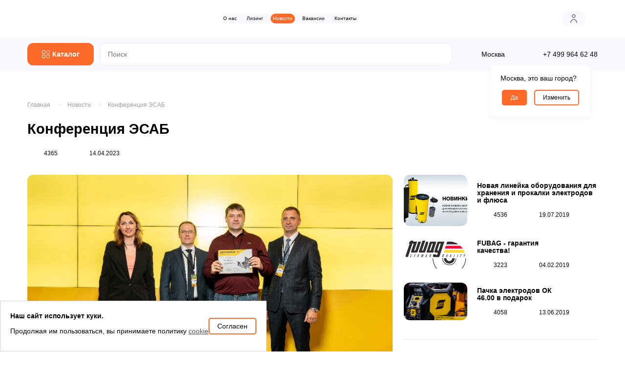

--- FILE ---
content_type: text/html; charset=UTF-8
request_url: https://partnerdevice.ru/news/konferentsiya-esab/
body_size: 21321
content:





<!DOCTYPE html>
<html lang="ru">

<head>
		
	<!---------VPS--------->
	
	<meta http-equiv="Content-Type" content="text/html; charset=UTF-8" />
<meta name="robots" content="index, follow" />
<meta name="description" content="Конференция ЭСАБ - актуальная новость группы компаний «Партнер» в Москве." />
<link href="/bitrix/cache/css/s1/partner/page_5067992e18bdc7e0a152ae7f53747758/page_5067992e18bdc7e0a152ae7f53747758_v1.css?17647506431092" type="text/css"  rel="stylesheet" />
<link href="/bitrix/cache/css/s1/partner/template_cbb92f56d3f9d081bc16d9eb2a9b9217/template_cbb92f56d3f9d081bc16d9eb2a9b9217_v1.css?176475052611858" type="text/css"  data-template-style="true" rel="stylesheet" />
<script>if(!window.BX)window.BX={};if(!window.BX.message)window.BX.message=function(mess){if(typeof mess==='object'){for(let i in mess) {BX.message[i]=mess[i];} return true;}};</script>
<script>(window.BX||top.BX).message({"pull_server_enabled":"N","pull_config_timestamp":0,"shared_worker_allowed":"Y","pull_guest_mode":"N","pull_guest_user_id":0,"pull_worker_mtime":1764748842});(window.BX||top.BX).message({"PULL_OLD_REVISION":"Для продолжения корректной работы с сайтом необходимо перезагрузить страницу."});</script>
<script>(window.BX||top.BX).message({"JS_CORE_LOADING":"Загрузка...","JS_CORE_NO_DATA":"- Нет данных -","JS_CORE_WINDOW_CLOSE":"Закрыть","JS_CORE_WINDOW_EXPAND":"Развернуть","JS_CORE_WINDOW_NARROW":"Свернуть в окно","JS_CORE_WINDOW_SAVE":"Сохранить","JS_CORE_WINDOW_CANCEL":"Отменить","JS_CORE_WINDOW_CONTINUE":"Продолжить","JS_CORE_H":"ч","JS_CORE_M":"м","JS_CORE_S":"с","JSADM_AI_HIDE_EXTRA":"Скрыть лишние","JSADM_AI_ALL_NOTIF":"Показать все","JSADM_AUTH_REQ":"Требуется авторизация!","JS_CORE_WINDOW_AUTH":"Войти","JS_CORE_IMAGE_FULL":"Полный размер"});</script>

<script src="/bitrix/js/main/core/core.min.js?1764749913229643"></script>

<script>BX.Runtime.registerExtension({"name":"main.core","namespace":"BX","loaded":true});</script>
<script>BX.setJSList(["\/bitrix\/js\/main\/core\/core_ajax.js","\/bitrix\/js\/main\/core\/core_promise.js","\/bitrix\/js\/main\/polyfill\/promise\/js\/promise.js","\/bitrix\/js\/main\/loadext\/loadext.js","\/bitrix\/js\/main\/loadext\/extension.js","\/bitrix\/js\/main\/polyfill\/promise\/js\/promise.js","\/bitrix\/js\/main\/polyfill\/find\/js\/find.js","\/bitrix\/js\/main\/polyfill\/includes\/js\/includes.js","\/bitrix\/js\/main\/polyfill\/matches\/js\/matches.js","\/bitrix\/js\/ui\/polyfill\/closest\/js\/closest.js","\/bitrix\/js\/main\/polyfill\/fill\/main.polyfill.fill.js","\/bitrix\/js\/main\/polyfill\/find\/js\/find.js","\/bitrix\/js\/main\/polyfill\/matches\/js\/matches.js","\/bitrix\/js\/main\/polyfill\/core\/dist\/polyfill.bundle.js","\/bitrix\/js\/main\/core\/core.js","\/bitrix\/js\/main\/polyfill\/intersectionobserver\/js\/intersectionobserver.js","\/bitrix\/js\/main\/lazyload\/dist\/lazyload.bundle.js","\/bitrix\/js\/main\/polyfill\/core\/dist\/polyfill.bundle.js","\/bitrix\/js\/main\/parambag\/dist\/parambag.bundle.js"]);
</script>
<script>(window.BX||top.BX).message({"LANGUAGE_ID":"ru","FORMAT_DATE":"DD.MM.YYYY","FORMAT_DATETIME":"DD.MM.YYYY HH:MI:SS","COOKIE_PREFIX":"BITRIX_SM","SERVER_TZ_OFFSET":"0","UTF_MODE":"Y","SITE_ID":"s1","SITE_DIR":"\/","USER_ID":"","SERVER_TIME":1769148599,"USER_TZ_OFFSET":0,"USER_TZ_AUTO":"Y","bitrix_sessid":"aeeed86a1553d2b863f789169c69e7e8"});</script>


<script src="/bitrix/js/pull/protobuf/protobuf.min.js?162426619576433"></script>
<script src="/bitrix/js/pull/protobuf/model.min.js?162426619514190"></script>
<script src="/bitrix/js/main/core/core_promise.min.js?16242661242490"></script>
<script src="/bitrix/js/rest/client/rest.client.min.js?16242661979240"></script>
<script src="/bitrix/js/pull/client/pull.client.min.js?176474884349849"></script>
<script>BX.setJSList(["\/local\/templates\/partner\/components\/bitrix\/menu\/katalog_menu\/script.js","\/bitrix\/components\/bitrix\/search.title\/script.js","\/local\/templates\/partner\/components\/bitrix\/menu\/katalog_menu_2\/script.js"]);</script>
<script>BX.setCSSList(["\/local\/templates\/partner\/components\/bitrix\/breadcrumb\/breadcrumb\/style.css","\/local\/templates\/partner\/components\/bitrix\/news\/news-list-1\/bitrix\/news.detail\/.default\/style.css","\/local\/templates\/partner\/components\/bitrix\/menu\/prime-menu\/style.css","\/local\/templates\/partner\/components\/bitrix\/menu\/katalog_menu\/style.css","\/local\/templates\/partner\/components\/bitrix\/search.title\/serch\/style.css","\/local\/templates\/partner\/components\/bitrix\/menu\/katalog_menu_2\/style.css"]);</script>
<script>
					(function () {
						"use strict";

						var counter = function ()
						{
							var cookie = (function (name) {
								var parts = ("; " + document.cookie).split("; " + name + "=");
								if (parts.length == 2) {
									try {return JSON.parse(decodeURIComponent(parts.pop().split(";").shift()));}
									catch (e) {}
								}
							})("BITRIX_CONVERSION_CONTEXT_s1");

							if (cookie && cookie.EXPIRE >= BX.message("SERVER_TIME"))
								return;

							var request = new XMLHttpRequest();
							request.open("POST", "/bitrix/tools/conversion/ajax_counter.php", true);
							request.setRequestHeader("Content-type", "application/x-www-form-urlencoded");
							request.send(
								"SITE_ID="+encodeURIComponent("s1")+
								"&sessid="+encodeURIComponent(BX.bitrix_sessid())+
								"&HTTP_REFERER="+encodeURIComponent(document.referrer)
							);
						};

						if (window.frameRequestStart === true)
							BX.addCustomEvent("onFrameDataReceived", counter);
						else
							BX.ready(counter);
					})();
				</script>



<script  src="/bitrix/cache/js/s1/partner/template_3a36e5728dfc8ee836387ef7797734fc/template_3a36e5728dfc8ee836387ef7797734fc_v1.js?17647505268763"></script>

    <meta charset="UTF-8">
    <meta name="viewport" content="width=device-width, initial-scale=1.0">
	<meta name="yandex-verification" content="cb2393c9c0c0be9a" />
	<meta name="yandex-verification" content="e56625eba4971c73" />
	
    <link rel="shortcut icon" href="/local/templates/partner/img/favicon/favicon.ico" type="image/x-icon">
    <link rel="icon" sizes="16x16" href="/local/templates/partner/img/favicon/favicon-16x16.png" type="image/png">
    <link rel="icon" sizes="32x32" href="/local/templates/partner/img/favicon/favicon-32x32.png" type="image/png">
    <link rel="apple-touch-icon-precomposed" href="/local/templates/partner/img/favicon/apple-touch-icon-precomposed.png">
    <link rel="apple-touch-icon" href="/local/templates/partner/img/favicon/apple-touch-icon.png">
    <link rel="apple-touch-icon" sizes="57x57" href="/local/templates/partner/img/favicon/apple-touch-icon-57x57.png">
    <link rel="apple-touch-icon" sizes="60x60" href="/local/templates/partner/img/favicon/apple-touch-icon-60x60.png">
    <link rel="apple-touch-icon" sizes="72x72" href="/local/templates/partner/img/favicon/apple-touch-icon-72x72.png">
    <link rel="apple-touch-icon" sizes="76x76" href="/local/templates/partner/img/favicon/apple-touch-icon-76x76.png">
    <link rel="apple-touch-icon" sizes="114x114" href="/local/templates/partner/img/favicon/apple-touch-icon-114x114.png">
    <link rel="apple-touch-icon" sizes="120x120" href="/local/templates/partner/img/favicon/apple-touch-icon-120x120.png">
    <link rel="apple-touch-icon" sizes="144x144" href="/local/templates/partner/img/favicon/apple-touch-icon-144x144.png">
    <link rel="apple-touch-icon" sizes="152x152" href="/local/templates/partner/img/favicon/apple-touch-icon-152x152.png">
    <link rel="apple-touch-icon" sizes="167x167" href="/local/templates/partner/img/favicon/apple-touch-icon-167x167.png">
    <link rel="apple-touch-icon" sizes="180x180" href="/local/templates/partner/img/favicon/apple-touch-icon-180x180.png">
    <link rel="apple-touch-icon" sizes="1024x1024" href="/local/templates/partner/img/favicon/apple-touch-icon-1024x1024.png">
    <link rel="stylesheet" href="/local/templates/partner/css/vendor.min.css">
	<link rel="stylesheet" href="https://cdnjs.cloudflare.com/ajax/libs/plyr/3.7.7/plyr.min.css" integrity="sha512-aUfA/z5vagGUUen5NeBJYMlNu9PAMsYCdDy2kQhaqpMBqEQ9qH8lbF5QbK9DgqIq0KmsjS68ECkP8tdrgKW6RQ==" crossorigin="anonymous" referrerpolicy="no-referrer" />
    <link rel="stylesheet" href="/local/templates/partner/css/style.css?ver=61">
	<link rel="stylesheet" href="/local/templates/partner/css/fancybox.css?ver=1.1">
    <title>Конференция ЭСАБ - группы компаний «Партнер» в Москве</title>
	

	<!-- Google Tag Manager -->
	<!-- <script>(function(w,d,s,l,i){w[l]=w[l]||[];w[l].push({'gtm.start':
	new Date().getTime(),event:'gtm.js'});var f=d.getElementsByTagName(s)[0],
	j=d.createElement(s),dl=l!='dataLayer'?'&l='+l:'';j.async=true;j.src=
	'https://www.googletagmanager.com/gtm.js?id='+i+dl;f.parentNode.insertBefore(j,f);
	})(window,document,'script','dataLayer','GTM-W6FRLKX');</script> -->
	<!-- End Google Tag Manager -->

	<!-- Yandex.Metrika counter -->
	<script type="text/javascript" >
	   (function(m,e,t,r,i,k,a){m[i]=m[i]||function(){(m[i].a=m[i].a||[]).push(arguments)};
	   m[i].l=1*new Date();
	   for (var j = 0; j < document.scripts.length; j++) {if (document.scripts[j].src === r) { return; }}
	   k=e.createElement(t),a=e.getElementsByTagName(t)[0],k.async=1,k.src=r,a.parentNode.insertBefore(k,a)})
	   (window, document, "script", "https://mc.yandex.ru/metrika/tag.js", "ym");
	
	   ym(66819550, "init", {
	        clickmap:true,
	        trackLinks:true,
	        accurateTrackBounce:true,
	        webvisor:true
	   });
	</script>
	<noscript><div><img src="https://mc.yandex.ru/watch/66819550" style="position:absolute; left:-9999px;" alt="" /></div></noscript>
	<!-- /Yandex.Metrika counter -->

	<!-- Top.Mail.Ru counter -->
	<script type="text/javascript">
	var _tmr = window._tmr || (window._tmr = []);
	_tmr.push({id: "3281063", type: "pageView", start: (new Date()).getTime()});
	(function (d, w, id) {
	if (d.getElementById(id)) return;
	var ts = d.createElement("script"); ts.type = "text/javascript"; ts.async = true; ts.id = id;
	ts.src = "https://top-fwz1.mail.ru/js/code.js";
	var f = function () {var s = d.getElementsByTagName("script")[0]; s.parentNode.insertBefore(ts, s);};
	if (w.opera == "[object Opera]") { d.addEventListener("DOMContentLoaded", f, false); } else { f(); }
	})(document, window, "tmr-code");
	</script>
	<noscript><div><img src="https://top-fwz1.mail.ru/counter?id=3281063;js=na" style=";left:-9999px;" alt="Top.Mail.Ru" /></div></noscript>
	<!-- /Top.Mail.Ru counter -->

	<!-- Top.Mail.Ru counter -->
	<script type="text/javascript">
	var _tmr = window._tmr || (window._tmr = []);
	_tmr.push({id: "3300322", type: "pageView", start: (new Date()).getTime()});
	(function (d, w, id) {
	  if (d.getElementById(id)) return;
	  var ts = d.createElement("script"); ts.type = "text/javascript"; ts.async = true; ts.id = id;
	  ts.src = "https://top-fwz1.mail.ru/js/code.js";
	  var f = function () {var s = d.getElementsByTagName("script")[0]; s.parentNode.insertBefore(ts, s);};
	  if (w.opera == "[object Opera]") { d.addEventListener("DOMContentLoaded", f, false); } else { f(); }
	})(document, window, "tmr-code");
	</script>
	<noscript><div><img src="https://top-fwz1.mail.ru/counter?id=3300322;js=na" style="position:absolute;left:-9999px;" alt="Top.Mail.Ru" /></div></noscript>
	<!-- /Top.Mail.Ru counter -->
</head>
<script>
    window.endtime = '2021-07-25';
</script>

<body>

	<!-- Google Tag Manager (noscript) -->
	<noscript><iframe src="https://www.googletagmanager.com/ns.html?id=GTM-W6FRLKX"
	height="0" width="0" style="display:none;visibility:hidden"></iframe></noscript>
	<!-- End Google Tag Manager (noscript) -->
	    <div class="wrapper">
        <header>
    <div class="container">
        <div class="header-left">
            <a href="/" class="logo"><img src="/local/templates/partner/img/logo.svg" alt=""></a>
            			

<ul class="menu">

			<li><a href="/about/">О нас</a></li>
		
		
			<li><a href="/leasing/">Лизинг</a></li>
		
			<li><a href="/news/" class="active">Новости</a></li>
		
			<li><a href="/vacancy/">Вакансии</a></li>
		
			<li><a href="/contacts/">Контакты</a></li>
		

</ul>
        </div>
        <div class="header-right">
			            <a href="/profile/" class="profile">
                <svg width="24" height="24" viewBox="0 0 24 24" xmlns="http://www.w3.org/2000/svg">
                    <path d="M12 11C12.7911 11 13.5645 10.7654 14.2223 10.3259C14.8801 9.88635 15.3928 9.26164 15.6955 8.53074C15.9983 7.79983 16.0775 6.99556 15.9231 6.21964C15.7688 5.44372 15.3878 4.73098 14.8284 4.17157C14.269 3.61216 13.5563 3.2312 12.7804 3.07686C12.0044 2.92252 11.2002 3.00173 10.4693 3.30448C9.73836 3.60723 9.11365 4.11992 8.67412 4.77772C8.2346 5.43552 8 6.20888 8 7C8 8.06087 8.42143 9.07828 9.17157 9.82843C9.92172 10.5786 10.9391 11 12 11ZM12 5C12.3956 5 12.7822 5.1173 13.1111 5.33706C13.44 5.55683 13.6964 5.86918 13.8478 6.23463C13.9991 6.60009 14.0387 7.00222 13.9616 7.39018C13.8844 7.77814 13.6939 8.13451 13.4142 8.41422C13.1345 8.69392 12.7781 8.8844 12.3902 8.96157C12.0022 9.03874 11.6001 8.99914 11.2346 8.84776C10.8692 8.69639 10.5568 8.44004 10.3371 8.11114C10.1173 7.78224 10 7.39556 10 7C10 6.46957 10.2107 5.96086 10.5858 5.58579C10.9609 5.21072 11.4696 5 12 5Z" />
                    <path d="M12 13C10.1435 13 8.36301 13.7375 7.05025 15.0503C5.7375 16.363 5 18.1435 5 20C5 20.2652 5.10536 20.5196 5.29289 20.7071C5.48043 20.8946 5.73478 21 6 21C6.26522 21 6.51957 20.8946 6.70711 20.7071C6.89464 20.5196 7 20.2652 7 20C7 18.6739 7.52678 17.4021 8.46447 16.4645C9.40215 15.5268 10.6739 15 12 15C13.3261 15 14.5979 15.5268 15.5355 16.4645C16.4732 17.4021 17 18.6739 17 20C17 20.2652 17.1054 20.5196 17.2929 20.7071C17.4804 20.8946 17.7348 21 18 21C18.2652 21 18.5196 20.8946 18.7071 20.7071C18.8946 20.5196 19 20.2652 19 20C19 18.1435 18.2625 16.363 16.9497 15.0503C15.637 13.7375 13.8565 13 12 13Z"/>
                    </svg>
			</a>
            <div class="profile-menu">
				<div class="profile-top">
                    <a href="/profile/" class="back-arr"></a>
                    <div class="title"><i><svg width="24" height="24" viewBox="0 0 24 24" xmlns="http://www.w3.org/2000/svg">
                        <path d="M12 11C12.7911 11 13.5645 10.7654 14.2223 10.3259C14.8801 9.88635 15.3928 9.26164 15.6955 8.53074C15.9983 7.79983 16.0775 6.99556 15.9231 6.21964C15.7688 5.44372 15.3878 4.73098 14.8284 4.17157C14.269 3.61216 13.5563 3.2312 12.7804 3.07686C12.0044 2.92252 11.2002 3.00173 10.4693 3.30448C9.73836 3.60723 9.11365 4.11992 8.67412 4.77772C8.2346 5.43552 8 6.20888 8 7C8 8.06087 8.42143 9.07828 9.17157 9.82843C9.92172 10.5786 10.9391 11 12 11ZM12 5C12.3956 5 12.7822 5.1173 13.1111 5.33706C13.44 5.55683 13.6964 5.86918 13.8478 6.23463C13.9991 6.60009 14.0387 7.00222 13.9616 7.39018C13.8844 7.77814 13.6939 8.13451 13.4142 8.41422C13.1345 8.69392 12.7781 8.8844 12.3902 8.96157C12.0022 9.03874 11.6001 8.99914 11.2346 8.84776C10.8692 8.69639 10.5568 8.44004 10.3371 8.11114C10.1173 7.78224 10 7.39556 10 7C10 6.46957 10.2107 5.96086 10.5858 5.58579C10.9609 5.21072 11.4696 5 12 5Z"></path>
                        <path d="M12 13C10.1435 13 8.36301 13.7375 7.05025 15.0503C5.7375 16.363 5 18.1435 5 20C5 20.2652 5.10536 20.5196 5.29289 20.7071C5.48043 20.8946 5.73478 21 6 21C6.26522 21 6.51957 20.8946 6.70711 20.7071C6.89464 20.5196 7 20.2652 7 20C7 18.6739 7.52678 17.4021 8.46447 16.4645C9.40215 15.5268 10.6739 15 12 15C13.3261 15 14.5979 15.5268 15.5355 16.4645C16.4732 17.4021 17 18.6739 17 20C17 20.2652 17.1054 20.5196 17.2929 20.7071C17.4804 20.8946 17.7348 21 18 21C18.2652 21 18.5196 20.8946 18.7071 20.7071C18.8946 20.5196 19 20.2652 19 20C19 18.1435 18.2625 16.363 16.9497 15.0503C15.637 13.7375 13.8565 13 12 13Z"></path>
                        </svg></i> Личный кабинет</div>
				</div>
                <div class="profile-content">
                    <div class="sign">
                        <a href="/profile/">Вход / Регистрация</a>
                        <a href="/profile/" class="arr-profile"></a>
                    </div>
                    <div class="city-change">
                        <span>Выбор города</span>
						<div class="city-profile-box">
							<select name="city-profile" id="city-profile" onchange="window.otreg(value)">
																	<option value="https://partnerdevice.ru/news/konferentsiya-esab/" selected>Москва</option>
																	<option value="https://voronezh.partnerdevice.ru/news/konferentsiya-esab/" >Воронеж</option>
																	<option value="https://lipetsk.partnerdevice.ru/news/konferentsiya-esab/" >Липецк</option>
																	<option value="https://tambov.partnerdevice.ru/news/konferentsiya-esab/" >Тамбов</option>
																	<option value="https://kursk.partnerdevice.ru/news/konferentsiya-esab/" >Курск</option>
																	<option value="https://orel.partnerdevice.ru/news/konferentsiya-esab/" >Орел</option>
															</select>
						</div>

                        <a href="#" class="arr-profile"></a>
                    </div>
					                    <div class="phone-profile">
                        <a href="tel:+74999646248">+7 499 <span> 964 62 48</span></a>
                        <a href="tel:+74999646248" class="arr-profile"></a>
                    </div>
                </div>
            </div>
			
						
			
			
			<!-- <div class="cart-wrap">
				<div class="cart"></div>
				<div class="cart-list">
					<div class="cart-list-box"></div>

					<div class="cart-list-total">
						<div class="cart-list-total-val">
							<span>Сумма заказа:</span>
							<i></i>
						</div>
						<a href="/cart/" class="btn-orange">В корзину</a>
					</div>

				</div>
				
				<a class="link-svg" href="/cart/">
					<b></b>
					<svg width="24" height="24" viewBox="0 0 24 24" xmlns="http://www.w3.org/2000/svg">
						<path d="M21.08 6.99998C20.9072 6.7006 20.6598 6.45111 20.3618 6.27585C20.0639 6.10059 19.7256 6.00554 19.38 5.99998H6.58L6 3.73998C5.9414 3.52181 5.81066 3.32992 5.62908 3.19555C5.44749 3.06118 5.22576 2.99224 5 2.99998H3C2.73478 2.99998 2.48043 3.10533 2.29289 3.29287C2.10536 3.48041 2 3.73476 2 3.99998C2 4.26519 2.10536 4.51955 2.29289 4.70708C2.48043 4.89462 2.73478 4.99998 3 4.99998H4.24L7 15.26C7.0586 15.4781 7.18934 15.67 7.37092 15.8044C7.55251 15.9388 7.77424 16.0077 8 16H17C17.1847 15.9994 17.3656 15.9477 17.5227 15.8507C17.6798 15.7536 17.8069 15.6149 17.89 15.45L21.17 8.88998C21.3122 8.59199 21.3783 8.26345 21.3626 7.93366C21.3469 7.60387 21.2498 7.2831 21.08 6.99998ZM16.38 14H8.76L7.13 7.99998H19.38L16.38 14Z" />
						<path d="M7.5 21C8.32843 21 9 20.3284 9 19.5C9 18.6716 8.32843 18 7.5 18C6.67157 18 6 18.6716 6 19.5C6 20.3284 6.67157 21 7.5 21Z" />
						<path d="M17.5 21C18.3284 21 19 20.3284 19 19.5C19 18.6716 18.3284 18 17.5 18C16.6716 18 16 18.6716 16 19.5C16 20.3284 16.6716 21 17.5 21Z" />
					</svg>
				</a>
            </div> -->
        </div>
    </div>
</header> 

<section class="search-info">
    <div class="container">
        <div class="search-info__left">
			<a href="javascript:void(0)" class="btn-orange btn-cat" onclick="window.mmen();">
				<i><i></i><i></i></i>
				
                <span>Каталог</span>
            </a>

				
<ul class="menu-cat">


	
	
					<li><a href="/catalog/aksessuary-dlya-elektrosvarki/" class="root-item">Аксессуары для электросварки</a>
				<ul class="sub-menu">
		
	
	

	
	
		
							<li><a href="/catalog/aksessuary-dlya-elektrosvarki/argonodugovye-gorelki-i-chasti-tig/">Аргонодуговые горелки и части (TIG)</a></li>
			
		
	
	

	
	
		
							<li><a href="/catalog/aksessuary-dlya-elektrosvarki/klemmy-i-elektrododerzhateli/">Клеммы и электрододержатели</a></li>
			
		
	
	

	
	
		
							<li><a href="/catalog/aksessuary-dlya-elektrosvarki/magnitnye-prisposobleniya/">Магнитные приспособления</a></li>
			
		
	
	

	
	
		
							<li><a href="/catalog/aksessuary-dlya-elektrosvarki/plazmotrony-i-chasti-plasma/">Плазмотроны и части (PLASMA)</a></li>
			
		
	
	

	
	
		
							<li><a href="/catalog/aksessuary-dlya-elektrosvarki/poluavtomaticheskie-gorelki-i-chasti-mig-mag/">Полуавтоматические горелки и части (MIG/MAG)</a></li>
			
		
	
	

	
	
		
							<li><a href="/catalog/aksessuary-dlya-elektrosvarki/prochee-oborudovanie-k-elektrosvarke/">Прочее оборудование к электросварке</a></li>
			
		
	
	

	
	
		
							<li><a href="/catalog/aksessuary-dlya-elektrosvarki/soediniteli-i-kabeli/">Соединители и кабели</a></li>
			
		
	
	

			</ul></li>	
	
					<li><a href="/catalog/gazosvarka/" class="root-item">Газосварка</a>
				<ul class="sub-menu">
		
	
	

	
	
		
							<li><a href="/catalog/gazosvarka/ballony-gazovye/">Баллоны газовые</a></li>
			
		
	
	

	
	
		
							<li><a href="/catalog/gazosvarka/gorelki-gazovye/">Горелки газовые</a></li>
			
		
	
	

	
	
		
							<li><a href="/catalog/gazosvarka/komplekty-gazosvarochnye/">Комплекты газосварочные</a></li>
			
		
	
	

	
	
		
							<li><a href="/catalog/gazosvarka/payalnye-lampy-nasadki/">Паяльные лампы, насадки</a></li>
			
		
	
	

	
	
		
							<li><a href="/catalog/gazosvarka/predokhranitelnye-ustroystva/">Предохранительные устройства</a></li>
			
		
	
	

	
	
		
							<li><a href="/catalog/gazosvarka/prinadlezhnosti-i-zapchasti-gazosvarochnye/">Принадлежности и запчасти газосварочные</a></li>
			
		
	
	

	
	
		
							<li><a href="/catalog/gazosvarka/regulyatory-raskhoda-gaza/">Регуляторы расхода газа</a></li>
			
		
	
	

	
	
		
							<li><a href="/catalog/gazosvarka/reduktory-gazovye/">Редукторы газовые</a></li>
			
		
	
	

	
	
		
							<li><a href="/catalog/gazosvarka/rezaki-gazovye/">Резаки газовые</a></li>
			
		
	
	

	
	
		
							<li><a href="/catalog/gazosvarka/rukava-gazovye/">Рукава газовые</a></li>
			
		
	
	

	
	
		
							<li><a href="/catalog/gazosvarka/ustroystva-ekonomii-gaza/">Устройства экономии газа</a></li>
			
		
	
	

			</ul></li>	
	
					<li><a href="/catalog/gruzopodemnoe-oborudovanie/" class="root-item">Грузоподъемное оборудование</a>
				<ul class="sub-menu">
		
	
	

	
	
		
							<li><a href="/catalog/gruzopodemnoe-oborudovanie/domkraty/">Домкраты</a></li>
			
		
	
	

	
	
		
							<li><a href="/catalog/gruzopodemnoe-oborudovanie/zakhvaty/">Захваты</a></li>
			
		
	
	

	
	
		
							<li><a href="/catalog/gruzopodemnoe-oborudovanie/krany-i-balki/">Краны и балки</a></li>
			
		
	
	

	
	
		
							<li><a href="/catalog/gruzopodemnoe-oborudovanie/lebedki/">Лебедки</a></li>
			
		
	
	

	
	
		
							<li><a href="/catalog/gruzopodemnoe-oborudovanie/lomy-takelazhnye/">Ломы такелажные</a></li>
			
		
	
	

	
	
		
							<li><a href="/catalog/gruzopodemnoe-oborudovanie/platformy-gruzovye/">Платформы грузовые</a></li>
			
		
	
	

	
	
		
							<li><a href="/catalog/gruzopodemnoe-oborudovanie/pulty-upravleniya/">Пульты управления</a></li>
			
		
	
	

	
	
		
							<li><a href="/catalog/gruzopodemnoe-oborudovanie/reduktory/">Редукторы</a></li>
			
		
	
	

	
	
		
							<li><a href="/catalog/gruzopodemnoe-oborudovanie/stropy/">Стропы</a></li>
			
		
	
	

	
	
		
							<li><a href="/catalog/gruzopodemnoe-oborudovanie/tali/">Тали</a></li>
			
		
	
	

	
	
		
							<li><a href="/catalog/gruzopodemnoe-oborudovanie/telezhki-dlya-taley/">Тележки для талей</a></li>
			
		
	
	

	
	
		
							<li><a href="/catalog/gruzopodemnoe-oborudovanie/trenogi-peregruzochnye-tp/">Треноги перегрузочные ТП</a></li>
			
		
	
	

			</ul></li>	
	
					<li><a href="/catalog/dvigateli/" class="root-item">Двигатели</a>
				<ul class="sub-menu">
		
	
	

	
	
		
							<li><a href="/catalog/dvigateli/avrora/">Аврора</a></li>
			
		
	
	

			</ul></li>	
	
					<li><a href="/catalog/kompressory/" class="root-item">Компрессоры</a>
				<ul class="sub-menu">
		
	
	

	
	
		
							<li><a href="/catalog/kompressory/avrora/">Аврора</a></li>
			
		
	
	

	
	
		
							<li><a href="/catalog/kompressory/avtomobilnye-kompressory/">Автомобильные компрессоры</a></li>
			
		
	
	

	
	
		
							<li><a href="/catalog/kompressory/bezmaslyanye-kompressory/">Безмасляные компрессоры</a></li>
			
		
	
	

	
	
		
							<li><a href="/catalog/kompressory/zapasnye-chasti-dlya-kompressorov/">Запасные части для компрессоров</a></li>
			
		
	
	

	
	
		
							<li><a href="/catalog/kompressory/maslyanye-koaksialnye-kompressory/">Масляные коаксиальные компрессоры</a></li>
			
		
	
	

	
	
		
							<li><a href="/catalog/kompressory/maslyanye-remennye-kompressory/">Масляные ременные компрессоры</a></li>
			
		
	
	

	
	
		
							<li><a href="/catalog/kompressory/porshnevye-kompressory/">Поршневые компрессоры</a></li>
			
		
	
	

	
	
		
							<li><a href="/catalog/kompressory/pryamoy-privod-koaksialnye/">Прямой привод (коаксиальные)</a></li>
			
		
	
	

	
	
		
							<li><a href="/catalog/kompressory/remennoy-privod/">Ременной привод</a></li>
			
		
	
	

			</ul></li>	
	
					<li><a href="/catalog/nasosnoe-oborudovanie/" class="root-item">Насосное оборудование</a>
				<ul class="sub-menu">
		
	
	

	
	
		
							<li><a href="/catalog/nasosnoe-oborudovanie/aksessuary/">Аксессуары</a></li>
			
		
	
	

	
	
		
							<li><a href="/catalog/nasosnoe-oborudovanie/drenazhnye-nasosy/">Дренажные насосы</a></li>
			
		
	
	

	
	
		
							<li><a href="/catalog/nasosnoe-oborudovanie/motopompy/">Мотопомпы</a></li>
			
		
	
	

	
	
		
							<li><a href="/catalog/nasosnoe-oborudovanie/nasosnye-stantsii/">Насосные станции</a></li>
			
		
	
	

	
	
		
							<li><a href="/catalog/nasosnoe-oborudovanie/nasosy-dlya-skvazhin/">Насосы для скважин</a></li>
			
		
	
	

	
	
		
							<li><a href="/catalog/nasosnoe-oborudovanie/sadovye-nasosy/">Садовые насосы</a></li>
			
		
	
	

			</ul></li>	
	
					<li><a href="/catalog/pnevmoinstrument/" class="root-item">Пневмоинструмент</a>
				<ul class="sub-menu">
		
	
	

	
	
		
							<li><a href="/catalog/pnevmoinstrument/adaptery-i-perekhodniki-dlya-pnevmoinstrumenta/">Адаптеры и переходники для пневмоинструмента</a></li>
			
		
	
	

	
	
		
							<li><a href="/catalog/pnevmoinstrument/aerografy/">Аэрографы</a></li>
			
		
	
	

	
	
		
							<li><a href="/catalog/pnevmoinstrument/gvozdi-dlya-pnevmopistoletov/">Гвозди для пневмопистолетов</a></li>
			
		
	
	

	
	
		
							<li><a href="/catalog/pnevmoinstrument/kraskoraspyliteli-khopper-kovshi/">Краскораспылители, хоппер-ковши</a></li>
			
		
	
	

	
	
		
							<li><a href="/catalog/pnevmoinstrument/lubrikatory/">Лубрикаторы</a></li>
			
		
	
	

	
	
		
							<li><a href="/catalog/pnevmoinstrument/nabory-pnevmoinstrumenta/">Наборы пневмоинструмента</a></li>
			
		
	
	

	
	
		
							<li><a href="/catalog/pnevmoinstrument/pistolety-dlya-podkachki-shin/">Пистолеты для подкачки шин</a></li>
			
		
	
	

	
	
		
							<li><a href="/catalog/pnevmoinstrument/pistolety-dlya-produvki/">Пистолеты для продувки</a></li>
			
		
	
	

	
	
		
							<li><a href="/catalog/pnevmoinstrument/pnevmogaykoverty/">Пневмогайковерты</a></li>
			
		
	
	

	
	
		
							<li><a href="/catalog/pnevmoinstrument/pnevmodreli/">Пневмодрели</a></li>
			
		
	
	

	
	
		
							<li><a href="/catalog/pnevmoinstrument/pnevmosteplery-gvozdezabivateli/">Пневмостеплеры, гвоздезабиватели</a></li>
			
		
	
	

	
	
		
							<li><a href="/catalog/pnevmoinstrument/pnevmoshlifmashiny/">Пневмошлифмашины</a></li>
			
		
	
	

	
	
		
							<li><a href="/catalog/pnevmoinstrument/prinadlezhnosti-dlya-kraskopultov/">Принадлежности для краскопультов</a></li>
			
		
	
	

	
	
		
							<li><a href="/catalog/pnevmoinstrument/skoby-shpilki-dlya-pnevmosteplerov/">Скобы, шпильки для пневмостеплеров</a></li>
			
		
	
	

	
	
		
							<li><a href="/catalog/pnevmoinstrument/tortsevye-golovki/">Торцевые головки</a></li>
			
		
	
	

	
	
		
							<li><a href="/catalog/pnevmoinstrument/shlangi/">Шланги</a></li>
			
		
	
	

			</ul></li>	
	
					<li><a href="/catalog/pusko-zaryadnye-ustroystva/" class="root-item">Пуско-зарядные устройства</a>
				<ul class="sub-menu">
		
	
	

	
	
		
							<li><a href="/catalog/pusko-zaryadnye-ustroystva/zaryadnye-ustroystva/">Зарядные устройства</a></li>
			
		
	
	

	
	
		
							<li><a href="/catalog/pusko-zaryadnye-ustroystva/puskovye-kabeli/">Пусковые кабели</a></li>
			
		
	
	

			</ul></li>	
	
					<li><a href="/catalog/raskhodnye-materialy/" class="root-item">Расходные материалы</a>
				<ul class="sub-menu">
		
	
	

	
	
		
							<li><a href="/catalog/raskhodnye-materialy/volframovye-elektrody-dlya-tig-svarki/">Вольфрамовые электроды для TIG сварки</a></li>
			
		
	
	

	
	
		
							<li><a href="/catalog/raskhodnye-materialy/diski-otreznye/">Диски отрезные</a></li>
			
		
	
	

	
	
		
							<li><a href="/catalog/raskhodnye-materialy/diski-shlifovalnye/">Диски шлифовальные</a></li>
			
		
	
	

	
	
		
							<li><a href="/catalog/raskhodnye-materialy/masla-i-smazki/">Масла и смазки</a></li>
			
		
	
	

	
	
		
							<li><a href="/catalog/raskhodnye-materialy/provoloka-svarochnaya-na-katushkakh/">Проволока сварочная на катушках</a></li>
			
		
	
	

	
	
		
							<li><a href="/catalog/raskhodnye-materialy/prutki-svarochnye-tig-gazosvarka/">Прутки сварочные (TIG, газосварка)</a></li>
			
		
	
	

	
	
		
							<li><a href="/catalog/raskhodnye-materialy/khimiya-svarochnaya/">Химия сварочная</a></li>
			
		
	
	

	
	
		
							<li><a href="/catalog/raskhodnye-materialy/elektrody-svarochnye/">Электроды сварочные</a></li>
			
		
	
	

			</ul></li>	
	
					<li><a href="/catalog/sadovoe-oborudovanie/" class="root-item">Садовое оборудование</a>
				<ul class="sub-menu">
		
	
	

	
	
		
							<li><a href="/catalog/sadovoe-oborudovanie/aksessuary-k-moykam-vys-davleniya/">Аксессуары к мойкам выс. давления</a></li>
			
		
	
	

	
	
		
							<li><a href="/catalog/sadovoe-oborudovanie/benzinovye-trimmery/">Бензиновые триммеры</a></li>
			
		
	
	

	
	
		
							<li><a href="/catalog/sadovoe-oborudovanie/benzopily/">Бензопилы</a></li>
			
		
	
	

	
	
		
							<li><a href="/catalog/sadovoe-oborudovanie/kultivatory-i-motobloki/">Культиваторы и мотоблоки</a></li>
			
		
	
	

	
	
		
							<li><a href="/catalog/sadovoe-oborudovanie/moyki-vysokogo-davleniya/">Мойки высокого давления</a></li>
			
		
	
	

			</ul></li>	
	
					<li><a href="/catalog/sredstva-zashchity-odezhda/" class="root-item">Средства защиты, одежда</a>
				<ul class="sub-menu">
		
	
	

	
	
		
							<li><a href="/catalog/sredstva-zashchity-odezhda/zashchita-organov-dykhaniya/">Защита органов дыхания</a></li>
			
		
	
	

	
	
		
							<li><a href="/catalog/sredstva-zashchity-odezhda/zashchitnye-stekla-i-plastiny-dlya-svarochnykh-masok/">Защитные стекла и пластины для сварочных масок</a></li>
			
		
	
	

	
	
		
							<li><a href="/catalog/sredstva-zashchity-odezhda/komplektuyushchie-k-maskam/">Комплектующие к маскам</a></li>
			
		
	
	

	
	
		
							<li><a href="/catalog/sredstva-zashchity-odezhda/kragi-i-perchatki-svarshchika/">Краги и перчатки сварщика</a></li>
			
		
	
	

	
	
		
							<li><a href="/catalog/sredstva-zashchity-odezhda/svarochnye-aksessuary/">Сварочные аксессуары</a></li>
			
		
	
	

	
	
		
							<li><a href="/catalog/sredstva-zashchity-odezhda/svarochnye-maski-i-zashchitnye-shchitki/">Сварочные маски и защитные щитки</a></li>
			
		
	
	

	
	
		
							<li><a href="/catalog/sredstva-zashchity-odezhda/svetofiltry-dlya-svarochnykh-masok/">Светофильтры для сварочных масок</a></li>
			
		
	
	

	
	
		
							<li><a href="/catalog/sredstva-zashchity-odezhda/sizod/">СИЗОД</a></li>
			
		
	
	

			</ul></li>	
	
					<li><a href="/catalog/stanki/" class="root-item">Станки</a>
				<ul class="sub-menu">
		
	
	

	
	
		
							<li><a href="/catalog/stanki/diskovye-pily/">Дисковые пилы</a></li>
			
		
	
	

	
	
		
							<li><a href="/catalog/stanki/lentochnopilnye-stanki/">Ленточнопильные станки</a></li>
			
		
	
	

	
	
		
							<li><a href="/catalog/stanki/profelegiby-trubogiby/">Профелегибы (трубогибы)</a></li>
			
		
	
	

	
	
		
							<li><a href="/catalog/stanki/sverlilnye-stanki/">Сверлильные станки</a></li>
			
		
	
	

	
	
		
							<li><a href="/catalog/stanki/stanki-dlya-raboty-s-armaturoy/">Станки для работы с арматурой</a></li>
			
		
	
	

	
	
		
							<li><a href="/catalog/stanki/stanki-dlya-raboty-s-listom/">Станки для работы с листом</a></li>
			
		
	
	

	
	
		
							<li><a href="/catalog/stanki/tiski-i-uglovye-zazhimy/">Тиски и угловые зажимы</a></li>
			
		
	
	

			</ul></li>	
	
					<li><a href="/catalog/stroitelnyy-instrument/" class="root-item">Строительный инструмент</a>
				<ul class="sub-menu">
		
	
	

	
	
		
							<li><a href="/catalog/stroitelnyy-instrument/verstaki/">Верстаки</a></li>
			
		
	
	

	
	
		
							<li><a href="/catalog/stroitelnyy-instrument/vibrotekhnika/">Вибротехника</a></li>
			
		
	
	

	
	
		
							<li><a href="/catalog/stroitelnyy-instrument/zatirochnye-mashiny/">Затирочные машины</a></li>
			
		
	
	

	
	
		
							<li><a href="/catalog/stroitelnyy-instrument/instrument-ruchnoy/">Инструмент ручной</a></li>
			
		
	
	

	
	
		
							<li><a href="/catalog/stroitelnyy-instrument/stroitelnye-pylesosy/">Строительные пылесосы</a></li>
			
		
	
	

	
	
		
							<li><a href="/catalog/stroitelnyy-instrument/shvonarezchiki/">Швонарезчики</a></li>
			
		
	
	

			</ul></li>	
	
					<li><a href="/catalog/teplovoe-oborudovanie/" class="root-item">Тепловое оборудование</a>
				<ul class="sub-menu">
		
	
	

	
	
		
							<li><a href="/catalog/teplovoe-oborudovanie/infrakrasnye-obogrevateli/">Инфракрасные обогреватели</a></li>
			
		
	
	

	
	
		
							<li><a href="/catalog/teplovoe-oborudovanie/obogrevateli-gazovye/">Обогреватели газовые</a></li>
			
		
	
	

	
	
		
							<li><a href="/catalog/teplovoe-oborudovanie/obogrevateli-dizelnye/">Обогреватели дизельные</a></li>
			
		
	
	

	
	
		
							<li><a href="/catalog/teplovoe-oborudovanie/obogrevateli-elektricheskie/">Обогреватели электрические</a></li>
			
		
	
	

			</ul></li>	
	
					<li><a href="/catalog/termicheskaya-rezka/" class="root-item">Термическая резка</a>
				<ul class="sub-menu">
		
	
	

	
	
		
							<li><a href="/catalog/termicheskaya-rezka/zapasnye-chasti-k-mashinam-termicheskoy-rezki/">Запасные части к машинам термической резки</a></li>
			
		
	
	

	
	
		
							<li><a href="/catalog/termicheskaya-rezka/mashiny-termicheskoy-rezki/">Машины термической резки</a></li>
			
		
	
	

	
	
		
							<li><a href="/catalog/termicheskaya-rezka/rezaki-mashinnye/">Резаки машинные</a></li>
			
		
	
	

	
	
		
							<li><a href="/catalog/termicheskaya-rezka/termicheskaya-rezka-s-chpu/">Термическая резка с ЧПУ</a></li>
			
		
	
	

			</ul></li>	
	
					<li><a href="/catalog/elektrogeneratory/" class="root-item">Электрогенераторы</a>
				<ul class="sub-menu">
		
	
	

	
	
		
							<li><a href="/catalog/elektrogeneratory/aksessuary-dlya-generatorov/">Аксессуары для генераторов</a></li>
			
		
	
	

	
	
		
							<li><a href="/catalog/elektrogeneratory/benzinovye-generatory/">Бензиновые генераторы</a></li>
			
		
	
	

	
	
		
							<li><a href="/catalog/elektrogeneratory/dizelnye-generatory/">Дизельные генераторы</a></li>
			
		
	
	

	
	
		
							<li><a href="/catalog/elektrogeneratory/inventornye-generatory/">Инвенторные генераторы</a></li>
			
		
	
	

	
	
		
							<li><a href="/catalog/elektrogeneratory/svarochnye-elektrostantsii/">Сварочные электростанции</a></li>
			
		
	
	

			</ul></li>	
	
					<li><a href="/catalog/elektroinstrument/" class="root-item">Электроинструмент</a>
				<ul class="sub-menu">
		
	
	

	
	
		
							<li><a href="/catalog/elektroinstrument/akkumulyatory-dlya-instrumenta/">Аккумуляторы для инструмента</a></li>
			
		
	
	

	
	
		
							<li><a href="/catalog/elektroinstrument/gaykoverty/">Гайковерты</a></li>
			
		
	
	

	
	
		
							<li><a href="/catalog/elektroinstrument/dreli/">Дрели</a></li>
			
		
	
	

	
	
		
							<li><a href="/catalog/elektroinstrument/zaryadnye-ustroystva-dlya-instrumenta/">Зарядные устройства для инструмента</a></li>
			
		
	
	

	
	
		
							<li><a href="/catalog/elektroinstrument/lobziki/">Лобзики</a></li>
			
		
	
	

	
	
		
							<li><a href="/catalog/elektroinstrument/pily/">Пилы</a></li>
			
		
	
	

	
	
		
							<li><a href="/catalog/elektroinstrument/rubanki/">Рубанки</a></li>
			
		
	
	

	
	
		
							<li><a href="/catalog/elektroinstrument/ushm-i-shlifmashiny/">УШМ и шлифмашины</a></li>
			
		
	
	

	
	
		
							<li><a href="/catalog/elektroinstrument/feny-tekhnicheskie/">Фены технические</a></li>
			
		
	
	

	
	
		
							<li><a href="/catalog/elektroinstrument/shurupoverty-i-vintoverty/">Шуруповерты и винтоверты</a></li>
			
		
	
	

			</ul></li>	
	
					<li><a href="/catalog/elektrosvarka/" class="root-item">Электросварка</a>
				<ul class="sub-menu">
		
	
	

	
	
		
							<li><a href="/catalog/elektrosvarka/apparaty-argonodugovoy-svarki-tig/">Аппараты аргонодуговой сварки (TIG)</a></li>
			
		
	
	

	
	
		
							<li><a href="/catalog/elektrosvarka/apparaty-dlya-svarki-plastikovykh-trub/">Аппараты для сварки пластиковых труб</a></li>
			
		
	
	

	
	
		
							<li><a href="/catalog/elektrosvarka/apparaty-ruchnoy-dugovoy-svarki-mma/">Аппараты ручной дуговой сварки (MMA)</a></li>
			
		
	
	

	
	
		
							<li><a href="/catalog/elektrosvarka/kontaktnaya-svarka/">Контактная сварка</a></li>
			
		
	
	

	
	
		
							<li><a href="/catalog/elektrosvarka/lazernaya-svarka/">Лазерная сварка</a></li>
			
		
	
	

	
	
		
							<li><a href="/catalog/elektrosvarka/plazmennaya-rezka-plasma-cut/">Плазменная резка (PLASMA CUT)</a></li>
			
		
	
	

	
	
		
							<li><a href="/catalog/elektrosvarka/svarka-pod-flyusom-saw/">Сварка под флюсом (SAW)</a></li>
			
		
	
	

	
	
		
							<li><a href="/catalog/elektrosvarka/svarochnaya-avtomatizatsiya/">Сварочная автоматизация</a></li>
			
		
	
	

	
	
		
							<li><a href="/catalog/elektrosvarka/svarochnye-poluavtomaty-mig-mag/">Сварочные полуавтоматы (MIG/MAG)</a></li>
			
		
	
	

	</ul></li>
</ul>
<div class="menu-clear-left"></div>


         
				<form id="title-search" action="/search/" class="search-form">
		<input id="title-search-input" type="text" name="q" value="" maxlength="50" autocomplete="off" placeholder="Поиск" />
	</form>
<script>
	BX.ready(function(){
		new JCTitleSearch({
			'AJAX_PAGE' : '/news/konferentsiya-esab/',
			'CONTAINER_ID': 'title-search',
			'INPUT_ID': 'title-search-input',
			'MIN_QUERY_LEN': 2
		});
	});
</script>
        </div>
        <div class="search-info__right">
			<div class="address">
									<div class="whosesit">
						<span>Москва, это ваш город?</span>
						<a class="wyes" href="javascript:void(0)" onclick="window.yesitis()">Да</a>
						<a href="javascript:void(0)" onclick="window.noisnot()">Изменить</a>
					</div>
								<select name="city-header" id="city-header" onchange="window.otreg(value)">
											<option value="https://partnerdevice.ru/news/konferentsiya-esab/" selected>Москва</option>
											<option value="https://voronezh.partnerdevice.ru/news/konferentsiya-esab/" >Воронеж</option>
											<option value="https://lipetsk.partnerdevice.ru/news/konferentsiya-esab/" >Липецк</option>
											<option value="https://tambov.partnerdevice.ru/news/konferentsiya-esab/" >Тамбов</option>
											<option value="https://kursk.partnerdevice.ru/news/konferentsiya-esab/" >Курск</option>
											<option value="https://orel.partnerdevice.ru/news/konferentsiya-esab/" >Орел</option>
									</select>
			</div>
							<a href="tel:+74999646248" class="tel">+7 499 <span> 964 62 48</span></a>
			        </div>
    </div>
</section>
	<div class="mob-siwhat">
		<p>Москва это ваш город?</p>
		<a class="wyes" href="javascript:void(0)" onclick="window.yesitis()">Да</a>
		<details>
			<summary>Выбрать другой</summary>
			<p>Наши региональные представительства:</p>
							<a href="https://voronezh.partnerdevice.ru/news/konferentsiya-esab/?session=true">Воронеж</a>
							<a href="https://lipetsk.partnerdevice.ru/news/konferentsiya-esab/?session=true">Липецк</a>
							<a href="https://tambov.partnerdevice.ru/news/konferentsiya-esab/?session=true">Тамбов</a>
							<a href="https://kursk.partnerdevice.ru/news/konferentsiya-esab/?session=true">Курск</a>
							<a href="https://orel.partnerdevice.ru/news/konferentsiya-esab/?session=true">Орел</a>
					</details>
	</div>
<div class="modalWrap">
    <div class="modalbox">
		Выберите город: 
		<select name="city-header" id="city-header" onchange="window.otreg(value)">
							<option value="https://partnerdevice.ru/news/konferentsiya-esab/?session=true" selected>Москва</option>
							<option value="https://voronezh.partnerdevice.ru/news/konferentsiya-esab/?session=true" >Воронеж</option>
							<option value="https://lipetsk.partnerdevice.ru/news/konferentsiya-esab/?session=true" >Липецк</option>
							<option value="https://tambov.partnerdevice.ru/news/konferentsiya-esab/?session=true" >Тамбов</option>
							<option value="https://kursk.partnerdevice.ru/news/konferentsiya-esab/?session=true" >Курск</option>
							<option value="https://orel.partnerdevice.ru/news/konferentsiya-esab/?session=true" >Орел</option>
					</select>
    </div>
</div><section class="content">
	<div class="container">

		<ul class="breadcrumbs" itemprop="http://schema.org/breadcrumb" itemscope itemtype="http://schema.org/BreadcrumbList">
			<li class="bx-breadcrumb-item" id="bx_breadcrumb_0" itemprop="itemListElement" itemscope itemtype="http://schema.org/ListItem">
				<a href="/" title="Главная" itemprop="item">
					<span itemprop="name">Главная</span>
				</a>
				<meta itemprop="position" content="1" />
			</li>
			<li class="bx-breadcrumb-item" id="bx_breadcrumb_1" itemprop="itemListElement" itemscope itemtype="http://schema.org/ListItem">
				<a href="/news/" title="Новости" itemprop="item">
					<span itemprop="name">Новости</span>
				</a>
				<meta itemprop="position" content="2" />
			</li>
			<li class="bx-breadcrumb-item">
				<a href="javascript:void(0);">Конференция ЭСАБ</a>
			</li></ul>
		<h1>Конференция ЭСАБ</h1>
	
		
<div class="news-info">
	<div class="news-veiws">
					4365			</div>
	<div class="news-date">14.04.2023</div>
</div>

<div class="news-detail">
	<div class="news-detail__content">
		<img src="/upload/iblock/71f/aeeobskjz598p4282vw4v9ytqkkrsz3f.jpg" alt="">

					Компания ESAB является лидером рынка, в сфере поставок сварочного оборудования и материалов. И не смотря на нестабильность мирового рынка остается в России. Наша компания Партнер приняла участие в конференции ESAB, на которой подтвердили свое дистрибьюторство на 2023 год.						
		<pre style="display: none;">
			Array
(
    [SHOW_COUNTER] => 4365
    [~SHOW_COUNTER] => 4365
    [ID] => 151322
    [~ID] => 151322
    [NAME] => Конференция ЭСАБ
    [~NAME] => Конференция ЭСАБ
    [IBLOCK_ID] => 2
    [~IBLOCK_ID] => 2
    [IBLOCK_SECTION_ID] => 
    [~IBLOCK_SECTION_ID] => 
    [DETAIL_TEXT] => Компания ESAB является лидером рынка, в сфере поставок сварочного оборудования и материалов. И не смотря на нестабильность мирового рынка остается в России. Наша компания Партнер приняла участие в конференции ESAB, на которой подтвердили свое дистрибьюторство на 2023 год.
    [~DETAIL_TEXT] => Компания ESAB является лидером рынка, в сфере поставок сварочного оборудования и материалов. И не смотря на нестабильность мирового рынка остается в России. Наша компания Партнер приняла участие в конференции ESAB, на которой подтвердили свое дистрибьюторство на 2023 год.
    [DETAIL_TEXT_TYPE] => text
    [~DETAIL_TEXT_TYPE] => text
    [PREVIEW_TEXT] => 
    [~PREVIEW_TEXT] => 
    [PREVIEW_TEXT_TYPE] => text
    [~PREVIEW_TEXT_TYPE] => text
    [DETAIL_PICTURE] => Array
        (
            [ID] => 2267
            [TIMESTAMP_X] => 14.04.2023 11:28:36
            [MODULE_ID] => iblock
            [HEIGHT] => 1175
            [WIDTH] => 1763
            [FILE_SIZE] => 230047
            [CONTENT_TYPE] => image/jpeg
            [SUBDIR] => iblock/71f
            [FILE_NAME] => aeeobskjz598p4282vw4v9ytqkkrsz3f.jpg
            [ORIGINAL_NAME] => DSC09846.jpg
            [DESCRIPTION] => 
            [HANDLER_ID] => 
            [EXTERNAL_ID] => 8e95d9e22d044e3ea1c3e88f7c2815f4
            [VERSION_ORIGINAL_ID] => 
            [META] => 
            [SRC] => /upload/iblock/71f/aeeobskjz598p4282vw4v9ytqkkrsz3f.jpg
            [UNSAFE_SRC] => /upload/iblock/71f/aeeobskjz598p4282vw4v9ytqkkrsz3f.jpg
            [SAFE_SRC] => /upload/iblock/71f/aeeobskjz598p4282vw4v9ytqkkrsz3f.jpg
            [ALT] => Конференция ЭСАБ
            [TITLE] => Конференция ЭСАБ
        )

    [~DETAIL_PICTURE] => 2267
    [TIMESTAMP_X] => 14.04.2023 11:28:36
    [~TIMESTAMP_X] => 14.04.2023 11:28:36
    [ACTIVE_FROM_X] => 2023-04-14 00:00:00
    [~ACTIVE_FROM_X] => 2023-04-14 00:00:00
    [ACTIVE_FROM] => 14.04.2023
    [~ACTIVE_FROM] => 14.04.2023
    [LIST_PAGE_URL] => /news/
    [~LIST_PAGE_URL] => /news/
    [DETAIL_PAGE_URL] => /news/konferentsiya-esab/
    [~DETAIL_PAGE_URL] => /news/konferentsiya-esab/
    [LANG_DIR] => /
    [~LANG_DIR] => /
    [CODE] => konferentsiya-esab
    [~CODE] => konferentsiya-esab
    [EXTERNAL_ID] => 151322
    [~EXTERNAL_ID] => 151322
    [IBLOCK_TYPE_ID] => content
    [~IBLOCK_TYPE_ID] => content
    [IBLOCK_CODE] => 
    [~IBLOCK_CODE] => 
    [IBLOCK_EXTERNAL_ID] => 
    [~IBLOCK_EXTERNAL_ID] => 
    [LID] => s1
    [~LID] => s1
    [NAV_RESULT] => 
    [NAV_CACHED_DATA] => 
    [DISPLAY_ACTIVE_FROM] => 14.04.2023
    [IPROPERTY_VALUES] => Array
        (
            [ELEMENT_META_TITLE] => Конференция ЭСАБ - группы компаний «Партнер» в Москве
            [ELEMENT_META_DESCRIPTION] => Конференция ЭСАБ - актуальная новость группы компаний «Партнер» в Москве.
        )

    [FIELDS] => Array
        (
            [SHOW_COUNTER] => 4365
        )

    [PROPERTIES] => Array
        (
            [PN_VIDEO] => Array
                (
                    [ID] => 58
                    [TIMESTAMP_X] => 2023-03-23 09:12:44
                    [IBLOCK_ID] => 2
                    [NAME] => Видео
                    [ACTIVE] => Y
                    [SORT] => 500
                    [CODE] => PN_VIDEO
                    [DEFAULT_VALUE] => 
                    [PROPERTY_TYPE] => F
                    [ROW_COUNT] => 1
                    [COL_COUNT] => 30
                    [LIST_TYPE] => L
                    [MULTIPLE] => N
                    [XML_ID] => 
                    [FILE_TYPE] => mpg, avi, wmv, mpeg, mpe, flv, mp4
                    [MULTIPLE_CNT] => 5
                    [TMP_ID] => 
                    [LINK_IBLOCK_ID] => 0
                    [WITH_DESCRIPTION] => N
                    [SEARCHABLE] => N
                    [FILTRABLE] => N
                    [IS_REQUIRED] => N
                    [VERSION] => 1
                    [USER_TYPE] => 
                    [USER_TYPE_SETTINGS] => 
                    [HINT] => 
                    [PROPERTY_VALUE_ID] => 
                    [VALUE] => 
                    [DESCRIPTION] => 
                    [VALUE_ENUM] => 
                    [VALUE_XML_ID] => 
                    [VALUE_SORT] => 
                    [~VALUE] => 
                    [~DESCRIPTION] => 
                    [~NAME] => Видео
                    [~DEFAULT_VALUE] => 
                )

            [PN_PASS] => Array
                (
                    [ID] => 59
                    [TIMESTAMP_X] => 2023-03-23 08:24:44
                    [IBLOCK_ID] => 2
                    [NAME] => Расположение видео
                    [ACTIVE] => Y
                    [SORT] => 500
                    [CODE] => PN_PASS
                    [DEFAULT_VALUE] => 
                    [PROPERTY_TYPE] => L
                    [ROW_COUNT] => 1
                    [COL_COUNT] => 30
                    [LIST_TYPE] => L
                    [MULTIPLE] => N
                    [XML_ID] => 
                    [FILE_TYPE] => 
                    [MULTIPLE_CNT] => 5
                    [TMP_ID] => 
                    [LINK_IBLOCK_ID] => 0
                    [WITH_DESCRIPTION] => N
                    [SEARCHABLE] => N
                    [FILTRABLE] => N
                    [IS_REQUIRED] => N
                    [VERSION] => 1
                    [USER_TYPE] => 
                    [USER_TYPE_SETTINGS] => 
                    [HINT] => 
                    [PROPERTY_VALUE_ID] => 61
                    [VALUE] => Снизу
                    [DESCRIPTION] => 
                    [VALUE_ENUM] => Снизу
                    [VALUE_XML_ID] => 62b07da4a17907d4f732ba854f6deedf
                    [VALUE_SORT] => 500
                    [VALUE_ENUM_ID] => 3
                    [~VALUE] => Снизу
                    [~DESCRIPTION] => 
                    [~NAME] => Расположение видео
                    [~DEFAULT_VALUE] => 
                )

            [PN_HRV] => Array
                (
                    [ID] => 60
                    [TIMESTAMP_X] => 2023-03-23 08:24:44
                    [IBLOCK_ID] => 2
                    [NAME] => Ссылка на видео
                    [ACTIVE] => Y
                    [SORT] => 500
                    [CODE] => PN_HRV
                    [DEFAULT_VALUE] => 
                    [PROPERTY_TYPE] => S
                    [ROW_COUNT] => 1
                    [COL_COUNT] => 30
                    [LIST_TYPE] => L
                    [MULTIPLE] => N
                    [XML_ID] => 
                    [FILE_TYPE] => 
                    [MULTIPLE_CNT] => 5
                    [TMP_ID] => 
                    [LINK_IBLOCK_ID] => 0
                    [WITH_DESCRIPTION] => N
                    [SEARCHABLE] => N
                    [FILTRABLE] => N
                    [IS_REQUIRED] => N
                    [VERSION] => 1
                    [USER_TYPE] => 
                    [USER_TYPE_SETTINGS] => 
                    [HINT] => 
                    [PROPERTY_VALUE_ID] => 
                    [VALUE] => 
                    [DESCRIPTION] => 
                    [VALUE_ENUM] => 
                    [VALUE_XML_ID] => 
                    [VALUE_SORT] => 
                    [~VALUE] => 
                    [~DESCRIPTION] => 
                    [~NAME] => Ссылка на видео
                    [~DEFAULT_VALUE] => 
                )

            [PN_POST] => Array
                (
                    [ID] => 61
                    [TIMESTAMP_X] => 2023-03-23 09:11:57
                    [IBLOCK_ID] => 2
                    [NAME] => Постер
                    [ACTIVE] => Y
                    [SORT] => 500
                    [CODE] => PN_POST
                    [DEFAULT_VALUE] => 
                    [PROPERTY_TYPE] => F
                    [ROW_COUNT] => 1
                    [COL_COUNT] => 30
                    [LIST_TYPE] => L
                    [MULTIPLE] => N
                    [XML_ID] => 
                    [FILE_TYPE] => jpg, gif, bmp, png, jpeg, webp
                    [MULTIPLE_CNT] => 5
                    [TMP_ID] => 
                    [LINK_IBLOCK_ID] => 0
                    [WITH_DESCRIPTION] => N
                    [SEARCHABLE] => N
                    [FILTRABLE] => N
                    [IS_REQUIRED] => N
                    [VERSION] => 1
                    [USER_TYPE] => 
                    [USER_TYPE_SETTINGS] => 
                    [HINT] => 
                    [PROPERTY_VALUE_ID] => 
                    [VALUE] => 
                    [DESCRIPTION] => 
                    [VALUE_ENUM] => 
                    [VALUE_XML_ID] => 
                    [VALUE_SORT] => 
                    [~VALUE] => 
                    [~DESCRIPTION] => 
                    [~NAME] => Постер
                    [~DEFAULT_VALUE] => 
                )

        )

    [DISPLAY_PROPERTIES] => Array
        (
            [PN_PASS] => Array
                (
                    [ID] => 59
                    [TIMESTAMP_X] => 2023-03-23 08:24:44
                    [IBLOCK_ID] => 2
                    [NAME] => Расположение видео
                    [ACTIVE] => Y
                    [SORT] => 500
                    [CODE] => PN_PASS
                    [DEFAULT_VALUE] => 
                    [PROPERTY_TYPE] => L
                    [ROW_COUNT] => 1
                    [COL_COUNT] => 30
                    [LIST_TYPE] => L
                    [MULTIPLE] => N
                    [XML_ID] => 
                    [FILE_TYPE] => 
                    [MULTIPLE_CNT] => 5
                    [TMP_ID] => 
                    [LINK_IBLOCK_ID] => 0
                    [WITH_DESCRIPTION] => N
                    [SEARCHABLE] => N
                    [FILTRABLE] => N
                    [IS_REQUIRED] => N
                    [VERSION] => 1
                    [USER_TYPE] => 
                    [USER_TYPE_SETTINGS] => 
                    [HINT] => 
                    [PROPERTY_VALUE_ID] => 61
                    [VALUE] => Снизу
                    [DESCRIPTION] => 
                    [VALUE_ENUM] => Снизу
                    [VALUE_XML_ID] => 62b07da4a17907d4f732ba854f6deedf
                    [VALUE_SORT] => 500
                    [VALUE_ENUM_ID] => 3
                    [~VALUE] => Снизу
                    [~DESCRIPTION] => 
                    [~NAME] => Расположение видео
                    [~DEFAULT_VALUE] => 
                    [DISPLAY_VALUE] => Снизу
                )

        )

    [IBLOCK] => Array
        (
            [ID] => 2
            [~ID] => 2
            [TIMESTAMP_X] => 23.03.2023 08:16:22
            [~TIMESTAMP_X] => 23.03.2023 08:16:22
            [IBLOCK_TYPE_ID] => content
            [~IBLOCK_TYPE_ID] => content
            [LID] => s1
            [~LID] => s1
            [CODE] => 
            [~CODE] => 
            [API_CODE] => 
            [~API_CODE] => 
            [NAME] => Новости
            [~NAME] => Новости
            [ACTIVE] => Y
            [~ACTIVE] => Y
            [SORT] => 500
            [~SORT] => 500
            [LIST_PAGE_URL] => /news/
            [~LIST_PAGE_URL] => /news/
            [DETAIL_PAGE_URL] => #SITE_DIR#/news/#ELEMENT_CODE#/
            [~DETAIL_PAGE_URL] => #SITE_DIR#/news/#ELEMENT_CODE#/
            [SECTION_PAGE_URL] => #SITE_DIR#/news/
            [~SECTION_PAGE_URL] => #SITE_DIR#/news/
            [CANONICAL_PAGE_URL] => 
            [~CANONICAL_PAGE_URL] => 
            [PICTURE] => 
            [~PICTURE] => 
            [DESCRIPTION] => 
            [~DESCRIPTION] => 
            [DESCRIPTION_TYPE] => text
            [~DESCRIPTION_TYPE] => text
            [RSS_TTL] => 24
            [~RSS_TTL] => 24
            [RSS_ACTIVE] => Y
            [~RSS_ACTIVE] => Y
            [RSS_FILE_ACTIVE] => N
            [~RSS_FILE_ACTIVE] => N
            [RSS_FILE_LIMIT] => 
            [~RSS_FILE_LIMIT] => 
            [RSS_FILE_DAYS] => 
            [~RSS_FILE_DAYS] => 
            [RSS_YANDEX_ACTIVE] => N
            [~RSS_YANDEX_ACTIVE] => N
            [XML_ID] => 
            [~XML_ID] => 
            [TMP_ID] => 
            [~TMP_ID] => 
            [INDEX_ELEMENT] => Y
            [~INDEX_ELEMENT] => Y
            [INDEX_SECTION] => Y
            [~INDEX_SECTION] => Y
            [WORKFLOW] => N
            [~WORKFLOW] => N
            [BIZPROC] => N
            [~BIZPROC] => N
            [SECTION_CHOOSER] => L
            [~SECTION_CHOOSER] => L
            [LIST_MODE] => C
            [~LIST_MODE] => C
            [RIGHTS_MODE] => S
            [~RIGHTS_MODE] => S
            [SECTION_PROPERTY] => N
            [~SECTION_PROPERTY] => N
            [PROPERTY_INDEX] => N
            [~PROPERTY_INDEX] => N
            [VERSION] => 1
            [~VERSION] => 1
            [LAST_CONV_ELEMENT] => 0
            [~LAST_CONV_ELEMENT] => 0
            [SOCNET_GROUP_ID] => 
            [~SOCNET_GROUP_ID] => 
            [EDIT_FILE_BEFORE] => 
            [~EDIT_FILE_BEFORE] => 
            [EDIT_FILE_AFTER] => 
            [~EDIT_FILE_AFTER] => 
            [SECTIONS_NAME] => Разделы
            [~SECTIONS_NAME] => Разделы
            [SECTION_NAME] => Раздел
            [~SECTION_NAME] => Раздел
            [ELEMENTS_NAME] => Новости
            [~ELEMENTS_NAME] => Новости
            [ELEMENT_NAME] => Новость
            [~ELEMENT_NAME] => Новость
            [REST_ON] => N
            [~REST_ON] => N
            [FULLTEXT_INDEX] => N
            [~FULLTEXT_INDEX] => N
            [EXTERNAL_ID] => 
            [~EXTERNAL_ID] => 
            [LANG_DIR] => /
            [~LANG_DIR] => /
            [SERVER_NAME] => partnerdevice.ru
            [~SERVER_NAME] => partnerdevice.ru
        )

    [SECTION] => Array
        (
            [PATH] => Array
                (
                )

        )

    [SECTION_URL] => 
    [META_TAGS] => Array
        (
            [TITLE] => Конференция ЭСАБ
            [ELEMENT_CHAIN] => Конференция ЭСАБ
            [BROWSER_TITLE] => Конференция ЭСАБ - группы компаний «Партнер» в Москве
            [KEYWORDS] => 
            [DESCRIPTION] => Конференция ЭСАБ - актуальная новость группы компаний «Партнер» в Москве.
        )

)
		</pre>




	</div>
	<aside>
		<div class="advice-items">
					<div class="advice-item">
				<div class="advice-item-img">
					<img src="/upload/iblock/090/oqvpjsmxsual66zviv0z29a0krzqh8a7.png" alt="">
				</div>
				<div class="advice-item-text">
					<a href="/news/novaya-lineyka-oborudovaniya-dlya-khraneniya-i-prokalki-elektrodov-i-flyusa/">Новая линейка оборудования для хранения и прокалки электродов и флюса</a>
					<div class="news-info">
						<div class="news-veiws">
															4536													</div>
						<div class="news-date">
							19.07.2019						</div>
					</div>
				</div>
			</div>
					<div class="advice-item">
				<div class="advice-item-img">
					<img src="/upload/iblock/720/0mwpljnjmwqkhj0lqok3koybrbizzbyx.jpg" alt="">
				</div>
				<div class="advice-item-text">
					<a href="/news/fubag-garantiya-kachestva/">FUBAG - гарантия качества!</a>
					<div class="news-info">
						<div class="news-veiws">
															3223													</div>
						<div class="news-date">
							04.02.2019						</div>
					</div>
				</div>
			</div>
					<div class="advice-item">
				<div class="advice-item-img">
					<img src="/upload/iblock/c02/kzo1des0yl3df2m8i3kvkga6fmuyiwhj.jpg" alt="">
				</div>
				<div class="advice-item-text">
					<a href="/news/pachka-elektrodov-ok-46-00-v-podarok/">Пачка электродов ОК 46.00 в подарок</a>
					<div class="news-info">
						<div class="news-veiws">
															4058													</div>
						<div class="news-date">
							13.06.2019						</div>
					</div>
				</div>
			</div>
				</div>


		<div class="share">
			<span>Поделиться</span>
			<div class="social">
				<a target="_blank" href="http://vk.com/share.php?url=https://partnerdevice.ru/news/konferentsiya-esab/&title=Конференция ЭСАБ&description=Компания ESAB является лидером рынка, в сфере поста...&image=https://partnerdevice.ru/upload/iblock/71f/aeeobskjz598p4282vw4v9ytqkkrsz3f.jpg&noparse=true" class="soc vk">
					<svg width="15" height="8" viewBox="0 0 15 8" xmlns="http://www.w3.org/2000/svg">
						<path d="M14.8663 7.1355C14.826 7.0724 14.5766 6.56585 13.3765 5.52472C12.1202 4.43452 12.2889 4.61154 13.8022 2.72647C14.7238 1.57842 15.0923 0.877323 14.9769 0.577604C14.8672 0.291906 14.1894 0.367274 14.1894 0.367274L11.9355 0.379543C11.9355 0.379543 11.7686 0.35851 11.6439 0.427744C11.5229 0.496101 11.4451 0.653848 11.4451 0.653848C11.4451 0.653848 11.0879 1.54249 10.6116 2.29792C9.60748 3.89204 9.20526 3.97617 9.04119 3.87714C8.6596 3.64666 8.75523 2.94994 8.75523 2.45567C8.75523 0.910625 9.00556 0.266491 8.26675 0.0999807C8.02111 0.0447692 7.8411 0.00796159 7.21386 0.00182698C6.40943 -0.00606037 5.72782 0.0044561 5.34248 0.180607C5.08558 0.298041 4.88776 0.560076 5.0087 0.574975C5.15778 0.593378 5.4953 0.659983 5.67438 0.887839C5.90596 1.18142 5.89752 1.84221 5.89752 1.84221C5.89752 1.84221 6.03065 3.66068 5.58718 3.88678C5.28247 4.0419 4.86525 3.72553 3.96988 2.27864C3.5114 1.53811 3.1645 0.7187 3.1645 0.7187C3.1645 0.7187 3.09794 0.566211 2.97887 0.484708C2.83448 0.385678 2.63197 0.354129 2.63197 0.354129L0.488683 0.366398C0.488683 0.366398 0.167097 0.375162 0.0489629 0.505741C-0.0560448 0.622299 0.0405248 0.862424 0.0405248 0.862424C0.0405248 0.862424 1.71877 4.53179 3.61829 6.38182C5.36123 8.0776 7.3395 7.9663 7.3395 7.9663H8.23581C8.23581 7.9663 8.50677 7.93825 8.64459 7.79891C8.7721 7.67096 8.76742 7.43083 8.76742 7.43083C8.76742 7.43083 8.7496 6.30645 9.30839 6.14081C9.85875 5.97781 10.5657 7.22752 11.3148 7.70864C11.8811 8.07234 12.3114 7.99259 12.3114 7.99259L14.315 7.9663C14.315 7.9663 15.3632 7.90583 14.8663 7.1355Z"></path>
						</svg>

				</a>
															</div>
		</div>
	</aside>
</div>
	</div>
</section>

<div class="cookies">
    <div class="cookies__text">
        <p class="cookies__text-heading">Наш сайт использует куки.</p>
        <p>Продолжая им пользоваться, вы принимаете политику 
        <a href="/cookie-policy" class="cookies__link">cookie</a></p>
    </div>
    <button class="ui-button cookies__apply" type="button">Согласен</button>
</div>

<footer>
	<div class="container">
		<div class="footer-top border">
			<a href="/" class="logo"><img src="/local/templates/partner/img/logo.svg" alt=""></a>
			<div class="social">
				</div>					</div>
		<div class="footer-info-box">
			<div class="footer-info">
	<b>Контакты</b>
	<span><img src="/local/templates/partner/img/pin.svg" alt=""> г.о. Подольск, д. Коледино, ул.Троицкая, 2А</span>
	<span><img src="/local/templates/partner/img/tel.svg" alt=""> <a href="tel:+74999646248">+7 499 964 62 48</a></span>
	<span><img src="/local/templates/partner/img/clock.svg" alt=""> 8:00 - 17:00</span>
	<span><img src="/local/templates/partner/img/email.svg" alt=""> <a href="mailto:partner.moskov@inbox.ru">partner.moskov@inbox.ru</a></span>

<div class="social-wrap">
<span>

 <a href="https://vk.com/partnerdevice" target="_blank">
<img src="/local/templates/partner/img/vk.svg" alt="">
</a>
</span>
<span>

<a href="https://t.me/httpslipetskpartnerdeviceru" target="_blank">
<img src="/local/templates/partner/img/tg.svg" alt=""> 
</a>
</span>
<span>

<a href="https://wtsapp.online/79515676088" target="_blank">
<img src="/local/templates/partner/img/whatsapp.svg" alt=""> 
</a>
</span>

</div>
</div>
						<div class="footer-info">
				<b>Категории</b>
				
<div class="footer-links">

						<a href="/catalog/aksessuary-dlya-elektrosvarki/" class="root-item">Аксессуары для электросварки</a>
																																																																																<a href="/catalog/gazosvarka/" class="root-item">Газосварка</a>
																																																																																																																								<a href="/catalog/gruzopodemnoe-oborudovanie/" class="root-item">Грузоподъемное оборудование</a>
																																																																																																																																		<a href="/catalog/dvigateli/" class="root-item">Двигатели</a>
																				<a href="/catalog/kompressory/" class="root-item">Компрессоры</a>
																																																																																																				<a href="/catalog/nasosnoe-oborudovanie/" class="root-item">Насосное оборудование</a>
																																																																						<a href="/catalog/pnevmoinstrument/" class="root-item">Пневмоинструмент</a>
																																																																																																																																																																										<a href="/catalog/pusko-zaryadnye-ustroystva/" class="root-item">Пуско-зарядные устройства</a>
																														<a href="/catalog/raskhodnye-materialy/" class="root-item">Расходные материалы</a>
																																																																																										<a href="/catalog/sadovoe-oborudovanie/" class="root-item">Садовое оборудование</a>
																																																												<a href="/catalog/sredstva-zashchity-odezhda/" class="root-item">Средства защиты, одежда</a>
																																																																																										<a href="/catalog/stanki/" class="root-item">Станки</a>
																																																																																<a href="/catalog/stroitelnyy-instrument/" class="root-item">Строительный инструмент</a>
																																																																						<a href="/catalog/teplovoe-oborudovanie/" class="root-item">Тепловое оборудование</a>
																																																		<a href="/catalog/termicheskaya-rezka/" class="root-item">Термическая резка</a>
																																																		<a href="/catalog/elektrogeneratory/" class="root-item">Электрогенераторы</a>
																																																												<a href="/catalog/elektroinstrument/" class="root-item">Электроинструмент</a>
																																																																																																														<a href="/catalog/elektrosvarka/" class="root-item">Электросварка</a>
																																																																																														</div>
			</div>
						<div class="tags">
									<a href="/catalog/gazosvarka/rukava-gazovye/">Рукава газовые</a>
									<a href="/catalog/gazosvarka/payalnye-lampy-nasadki/">Паяльные лампы, насадки</a>
									<a href="/catalog/nasosnoe-oborudovanie/aksessuary/">Аксессуары</a>
									<a href="/catalog/elektrosvarka/kontaktnaya-svarka/">Контактная сварка</a>
									<a href="/catalog/elektrosvarka/apparaty-dlya-svarki-plastikovykh-trub/">Аппараты для сварки пластиковых труб</a>
									<a href="/catalog/raskhodnye-materialy/diski-otreznye/">Диски отрезные</a>
									<a href="/catalog/aksessuary-dlya-elektrosvarki/soediniteli-i-kabeli/">Соединители и кабели</a>
									<a href="/catalog/pnevmoinstrument/lubrikatory/">Лубрикаторы</a>
									<a href="/catalog/sadovoe-oborudovanie/benzopily/">Бензопилы</a>
									<a href="/catalog/teplovoe-oborudovanie/obogrevateli-gazovye/">Обогреватели газовые</a>
									<a href="/catalog/elektroinstrument/shurupoverty-i-vintoverty/">Шуруповерты и винтоверты</a>
							</div>
		</div>
	</div>
	<div class="copyright">
		<div class="container">
			<a href="/privacy/">Политика конфиденциальности</a>
			<a href="/terms/">Пользовательское соглашение</a>
			<span>Информация, представленная на сайте, не является публичной офертой</span>
		<a href="https://promo01.ru/" target="_blank" class="gen">Разработка сайта “Генерация”</a>
	<iframe class="yandex-raiting" src="https://yandex.ru/sprav/widget/rating-badge/1694802057?type=rating" width="150" height="50" frameborder="0"></iframe>
</div>	</div>
</footer>
</div>
		
<script src="/local/templates/partner/js/vendor.min.js"></script>
		
		
<!-- calltouch -->
<script type="text/javascript">
(function(w,d,n,c){w.CalltouchDataObject=n;w[n]=function(){w[n]["callbacks"].push(arguments)};if(!w[n]["callbacks"]){w[n]["callbacks"]=[]}w[n]["loaded"]=false;if(typeof c!=="object"){c=[c]}w[n]["counters"]=c;for(var i=0;i<c.length;i+=1){p(c[i])}function p(cId){var a=d.getElementsByTagName("script")[0],s=d.createElement("script"),i=function(){a.parentNode.insertBefore(s,a)},m=typeof Array.prototype.find === 'function',n=m?"init-min.js":"init.js";s.type="text/javascript";s.async=true;s.src="https://mod.calltouch.ru/"+n+"?id="+cId;if(w.opera=="[object Opera]"){d.addEventListener("DOMContentLoaded",i,false)}else{i()}}})(window,document,"ct","hg9y9tx8");
</script>
<!-- calltouch -->
		
	

<script src="/local/templates/partner/js/libs/inputmask/binding.js"></script>
<script src="/local/templates/partner/js/libs/inputmask/inputmask.js"></script>
<script src="/local/templates/partner/js/libs/inputmask/script.js"></script>

<script src="/local/templates/partner/js/jquery.cookie.js"></script>

<script src="https://cdnjs.cloudflare.com/ajax/libs/plyr/3.7.7/plyr.min.js" integrity="sha512-5Zqnd72GLMObngXEOXfUrGqGRbzD6J5kR2LJSTpHqO0aY6gGgZEpA2Fx0tujU4+Bsyb2wty0Gfvh3smh0jkHVA==" crossorigin="anonymous" referrerpolicy="no-referrer"></script>
<script src="/local/templates/partner/js/fancybox357.js"></script>
<script src="/local/templates/partner/js/main.js?ver=60"></script>
		
<script src="//api-maps.yandex.ru/2.1/?lang=ru_RU"></script>

 


		<script>
			if ($('#map2').length) {
				$(function() {
					ymaps.ready(function() {
						var myMap2 = new ymaps.Map('map2', {
								center: [55.3847539, 37.5728233],
								zoom: 12,
								scrollZoom: false,
								type: 'yandex#map',
								controls: ['zoomControl']
							}, {
								searchControlProvider: 'yandex#search'
							}),

															myPlacemark38677 = new ymaps.Placemark([55.3847539, 37.5728233], {
									hintContent: 'ПАРТНЁР Офис г. Москва',
									balloonContent: `
										<div class="map-contacts">
											<div class="map-contacts-item">
												<b>ПАРТНЁР Офис г. Москва</b>
											</div>
											<div class="map-contacts-item">
												<b>Эл. почта: partner.moskov@inbox.ru</b>
											</div>
											<div class="map-contacts-item">
												<b>Адрес: Московская область, г.о. Подольск, д. Коледино, ул.Троицкая, 2А</b>
											</div>
											<div class="map-contacts-item">
												<b>Телефон: +7 (499) 964-62-48</b>
											</div>
										</div>
										`
								},


							{
								iconLayout: 'default#image',
								iconImageHref: '/local/templates/partner/img/map-marker.png',
								iconImageSize: [40, 40],
								cursor: 'pointer',
								iconImageOffset: [-20, -20],
								balloonclose: true
							});
						myMap2.behaviors.disable('scrollZoom');


						myMap2.geoObjects
							.add(myPlacemark38677);
						myPlacemark38677.events
							.add('mouseenter', function(e) {
								e.get('target').options.set('iconImageHref', '/local/templates/partner/img/map-marker.png');
							})
		
						.add('mouseleave', function(e) {
							e.get('target').options.set('iconImageHref', '/local/templates/partner/img/map-marker.png');
						});

								
					});
				});
			}
		</script>
		
		<script>
			var myMap3;
			if ($('#map3').length) {
				dX = $('#map3').data('cx');
				dY = $('#map3').data('xy');
				$(function() {
					ymaps.ready(function() {
						myMap3 = new ymaps.Map(
							'map3', 
							{
								center: [dX, dY],
								zoom: 12,
								scrollZoom: false,
								type: 'yandex#map',
								controls: ['zoomControl']
							}, 
							{searchControlProvider: 'yandex#search'}
						),
						myPlacemark3 = new ymaps.Placemark(
							[dX, dY], 
							{
								hintContent: $('#map3').data('name'),
								balloonContent: '<div class="map-contacts"><div class="map-contacts-item"><b>'+$('#map3').data('name')+'</b></div><div class="map-contacts-item"><b>Эл. почта: '+$('#map3').data('mail')+'</b></div><div class="map-contacts-item"><b>Адрес: '+$('#map3').data('addr')+'</b></div><div class="map-contacts-item"><b>Телефон: '+$('#map3').data('phone')+'</b></div></div>'
							},
							{
								iconLayout: 'default#image',
								iconImageHref: '/local/templates/partner/img/map-marker.png',
								iconImageSize: [40, 40],
								cursor: 'pointer',
								iconImageOffset: [-20, -20],
								balloonclose: true
							}
						);
						/*
						myPlacemarkLip2 = new ymaps.Placemark(
							[dX]
						);

*/

						myMap3.behaviors.disable('scrollZoom');
						if (window.innerWidth < 1025) {
		  					myMap3.behaviors.disable('drag');
						}
						myMap3.geoObjects.add(myPlacemark3);
						myPlacemark3.events.add('mouseenter', function(e) {
							e.get('target').options.set('iconImageHref', '/local/templates/partner/img/map-marker.png');
						}).add('mouseleave', function(e) {
							e.get('target').options.set('iconImageHref', '/local/templates/partner/img/map-marker.png');
						});
					});
				});
			}
			
			
			function cMap(mark) {
				$('.btn_box').find('.acMark').removeClass('acMark');

				mark.addClass('acMark');
				dX = mark.data('cx');
				dY = mark.data('xy');
				myMap3.setCenter([dX, dY]);
				myMap3.geoObjects.removeAll();
				myPlacemark = new ymaps.Placemark(
					[dX, dY], 
					{
						hintContent: mark.html(),
						balloonContent: '<div class="map-contacts"><div class="map-contacts-item"><b>'+mark.html()+'</b></div><div class="map-contacts-item"><b>Эл. почта: '+mark.data('mail')+'</b></div><div class="map-contacts-item"><b>Адрес: '+mark.data('addr')+'</b></div><div class="map-contacts-item"><b>Телефон: '+mark.data('phone')+'</b></div></div>'
					},
					{
						iconLayout: 'default#image',
						iconImageHref: '/local/templates/partner/img/map-marker.png',
						iconImageSize: [40, 40],
						cursor: 'pointer',
						iconImageOffset: [-20, -20],
						balloonclose: true
					}
				);


				myMap3.behaviors.disable('scrollZoom');
				myMap3.geoObjects.add(myPlacemark);

				$('#data-addr').html(mark.data('addr'));
				$('#data-phone').html(mark.data('phone'));
				$('#data-thm').html(mark.data('thm'));
				$('#data-mail').html(mark.data('mail'));



				/*MARK TWO FOR LIP*/
				$('.vs-mark-two').addClass('vs-mark-two__hide');
				$('.vs-mark-two-prop').addClass('vs-mark-two-prop__hide');
				//console.log(mark.data('addr'));
				if(mark.data('addr') == "ул.Лесная, д.2") {
					//myMap3.setCenter([52.628000, 39.534496]);
					newCenterX = (dX + 52.628000) / 2;
					newCenterY = (dY + 39.534496) / 2;
					myMap3.setCenter([newCenterX, newCenterY]);
					myPlacemarkTwo = new ymaps.Placemark(
						[52.628000, 39.534496], 
						{
							hintContent: 'Партнер "КТЗ"',
							balloonContent: '<div class="map-contacts"><div class="map-contacts-item"><b>Партнер "КТЗ" Липецк</b></div><div class="map-contacts-item"><b>Эл. почта: partner.lip@inbox.ru</b></div><div class="map-contacts-item"><b>Адрес: Трубный проезд, д .11А</b></div><div class="map-contacts-item"><b>Телефон: +7 (474) 271-24-42</b></div></div>'
						},
						{
							iconLayout: 'default#image',
							iconImageHref: '/local/templates/partner/img/map-marker.png',
							iconImageSize: [40, 40],
							cursor: 'pointer',
							iconImageOffset: [-20, -20],
							balloonclose: true
						}
					);
					myMap3.geoObjects.add(myPlacemarkTwo);
					$('.vs-mark-two').remove();
					$('.vs-mark-two-prop').remove();

					$('#data-addr').after('<b class="vs-mark-two-prop">Адрес Партнер "КТЗ":</b><span class="vs-mark-two">Трубный проезд, д .11А</span>');
					$('#data-phone').after('<b class="vs-mark-two-prop">Телефон Партнер "КТЗ":</b><span class="vs-mark-two">+7 (474) 271-24-42</span>');
					$('.vs-mark-two').removeClass('vs-mark-two__hide');
					$('.vs-mark-two-prop').removeClass('vs-mark-two-prop__hide');
				}
				/*MARK TWO FOR LIP END*/



			}
		</script>
		
		<script>
			$('input[name="sort-cat"]').on('click change', function(e) {
				document.location=$(this).val();
			});
		</script>
		
		

				
		
	
	</body>
</html>

--- FILE ---
content_type: text/css
request_url: https://partnerdevice.ru/bitrix/cache/css/s1/partner/page_5067992e18bdc7e0a152ae7f53747758/page_5067992e18bdc7e0a152ae7f53747758_v1.css?17647506431092
body_size: 339
content:


/* Start:/local/templates/partner/components/bitrix/breadcrumb/breadcrumb/style.min.css?1695458153467*/
.bx-breadcrumb{margin:10px 0}.bx-breadcrumb i{color:#b5bdc2;line-height:13px;font-size:12px;vertical-align:middle;margin-right:5px}.bx-breadcrumb .bx-breadcrumb-item{float:left;margin-bottom:10px;white-space:nowrap;line-height:13px;vertical-align:middle;margin-right:10px}.bx-breadcrumb .bx-breadcrumb-item span{font-family:"Open Sans",Arial,"Helvetica Neue",Helvetica,sans-serif;font-size:13px;white-space:normal}.bx-breadcrumb .bx-breadcrumb-item a{border-bottom:0}
/* End */


/* Start:/local/templates/partner/components/bitrix/news/news-list-1/bitrix/news.detail/.default/style.css?1695458153155*/
div.news-detail
{
	word-wrap: break-word;
}
div.news-detail img.detail_picture
{
	float:left;
	margin:0 8px 6px 1px;
}
.news-date-time
{
	color:#486DAA;
}

/* End */
/* /local/templates/partner/components/bitrix/breadcrumb/breadcrumb/style.min.css?1695458153467 */
/* /local/templates/partner/components/bitrix/news/news-list-1/bitrix/news.detail/.default/style.css?1695458153155 */
